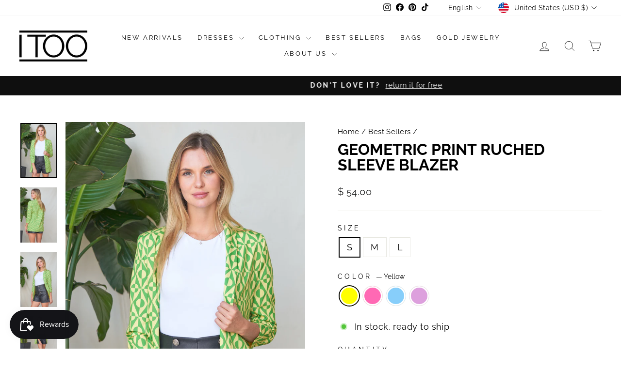

--- FILE ---
content_type: text/javascript
request_url: https://cdn.shopify.com/extensions/019b3c0e-d268-7e4a-8115-f6e20377becf/frontend_v3-23/assets/recorder.shopter.js
body_size: 23558
content:
!function(e){"function"==typeof define&&define.amd?define(e):e()}(function(){"use strict";var e,t;function o(e){var t=null==e?void 0:e.host;return Boolean((null==t?void 0:t.shadowRoot)===e)}function n(e){return"[object ShadowRoot]"===Object.prototype.toString.call(e)}function r(e){try{var t=e.rules||e.cssRules;return t?((o=Array.from(t).map(s).join("")).includes(" background-clip: text;")&&!o.includes(" -webkit-background-clip: text;")&&(o=o.replace(" background-clip: text;"," -webkit-background-clip: text; background-clip: text;")),o):null}catch(n){return null}var o}function s(e){var t=e.cssText;if(function(e){return"styleSheet"in e}(e))try{t=r(e.styleSheet)||t}catch(o){}return t}(t=e||(e={}))[t.Document=0]="Document",t[t.DocumentType=1]="DocumentType",t[t.Element=2]="Element",t[t.Text=3]="Text",t[t.CDATA=4]="CDATA",t[t.Comment=5]="Comment";var a=function(){function e(){this.idNodeMap=new Map,this.nodeMetaMap=new WeakMap}return e.prototype.getId=function(e){var t;if(!e)return-1;var o=null===(t=this.getMeta(e))||void 0===t?void 0:t.id;return null!=o?o:-1},e.prototype.getNode=function(e){return this.idNodeMap.get(e)||null},e.prototype.getIds=function(){return Array.from(this.idNodeMap.keys())},e.prototype.getMeta=function(e){return this.nodeMetaMap.get(e)||null},e.prototype.removeNodeFromMap=function(e){var t=this,o=this.getId(e);this.idNodeMap.delete(o),e.childNodes&&e.childNodes.forEach(function(e){return t.removeNodeFromMap(e)})},e.prototype.has=function(e){return this.idNodeMap.has(e)},e.prototype.hasNode=function(e){return this.nodeMetaMap.has(e)},e.prototype.add=function(e,t){var o=t.id;this.idNodeMap.set(o,e),this.nodeMetaMap.set(e,t)},e.prototype.replace=function(e,t){var o=this.getNode(e);if(o){var n=this.nodeMetaMap.get(o);n&&this.nodeMetaMap.set(t,n)}this.idNodeMap.set(e,t)},e.prototype.reset=function(){this.idNodeMap=new Map,this.nodeMetaMap=new WeakMap},e}();function i(e){var t=e.maskInputOptions,o=e.tagName,n=e.type,r=e.value,s=e.maskInputFn,a=r||"";return(t[o.toLowerCase()]||t[n])&&(a=s?s(a):"*".repeat(a.length)),a}var l="__rrweb_original__";var c,d,u=1,p=new RegExp("[^a-z0-9-_:]");function g(){return u++}var h=/url\((?:(')([^']*)'|(")(.*?)"|([^)]*))\)/gm,m=/^(?!www\.|(?:http|ftp)s?:\/\/|[A-Za-z]:\\|\/\/|#).*/,I=/^(data:)([^,]*),(.*)/i;function f(e,t){return(e||"").replace(h,function(e,o,n,r,s,a){var i,l=n||s||a,c=o||r||"";if(!l)return e;if(!m.test(l))return"url(".concat(c).concat(l).concat(c,")");if(I.test(l))return"url(".concat(c).concat(l).concat(c,")");if("/"===l[0])return"url(".concat(c).concat((i=t,(i.indexOf("//")>-1?i.split("/").slice(0,3).join("/"):i.split("/")[0]).split("?")[0]+l)).concat(c,")");var d=t.split("/"),u=l.split("/");d.pop();for(var p=0,g=u;p<g.length;p++){var h=g[p];"."!==h&&(".."===h?d.pop():d.push(h))}return"url(".concat(c).concat(d.join("/")).concat(c,")")})}var y=/^[^ \t\n\r\u000c]+/,C=/^[, \t\n\r\u000c]+/;function S(e,t){if(!t||""===t.trim())return t;var o=e.createElement("a");return o.href=t,o.href}function b(e){return Boolean("svg"===e.tagName||e.ownerSVGElement)}function v(){var e=document.createElement("a");return e.href="",e.href}function A(e,t,o,n){return"src"===o||"href"===o&&n&&("use"!==t||"#"!==n[0])||"xlink:href"===o&&n&&"#"!==n[0]?S(e,n):"background"!==o||!n||"table"!==t&&"td"!==t&&"th"!==t?"srcset"===o&&n?function(e,t){if(""===t.trim())return t;var o=0;function n(e){var n,r=e.exec(t.substring(o));return r?(n=r[0],o+=n.length,n):""}for(var r=[];n(C),!(o>=t.length);){var s=n(y);if(","===s.slice(-1))s=S(e,s.substring(0,s.length-1)),r.push(s);else{var a="";s=S(e,s);for(var i=!1;;){var l=t.charAt(o);if(""===l){r.push((s+a).trim());break}if(i)")"===l&&(i=!1);else{if(","===l){o+=1,r.push((s+a).trim());break}"("===l&&(i=!0)}a+=l,o+=1}}}return r.join(", ")}(e,n):"style"===o&&n?f(n,v()):"object"===t&&"data"===o&&n?S(e,n):n:S(e,n)}function k(e,t,o){if(!e)return!1;if(e.nodeType!==e.ELEMENT_NODE)return!!o&&k(e.parentNode,t,o);for(var n=e.classList.length;n--;){var r=e.classList[n];if(t.test(r))return!0}return!!o&&k(e.parentNode,t,o)}function R(e,t,o){var n=e.nodeType===e.ELEMENT_NODE?e:e.parentElement;if(null===n)return!1;if("string"==typeof t){if(n.classList.contains(t))return!0;if(n.closest(".".concat(t)))return!0}else if(k(n,t,!0))return!0;if(o){if(n.matches(o))return!0;if(n.closest(o))return!0}return!1}function w(t,o){var n=o.doc,s=o.mirror,a=o.blockClass,u=o.blockSelector,g=o.maskTextClass,h=o.maskTextSelector,m=o.inlineStylesheet,I=o.maskInputOptions,y=void 0===I?{}:I,C=o.maskTextFn,S=o.maskInputFn,k=o.dataURLOptions,w=void 0===k?{}:k,M=o.inlineImages,O=o.recordCanvas,T=o.keepIframeSrcFn,E=o.newlyAddedElement,N=void 0!==E&&E,D=function(e,t){if(!t.hasNode(e))return;var o=t.getId(e);return 1===o?void 0:o}(n,s);switch(t.nodeType){case t.DOCUMENT_NODE:return"CSS1Compat"!==t.compatMode?{type:e.Document,childNodes:[],compatMode:t.compatMode}:{type:e.Document,childNodes:[]};case t.DOCUMENT_TYPE_NODE:return{type:e.DocumentType,name:t.name,publicId:t.publicId,systemId:t.systemId,rootId:D};case t.ELEMENT_NODE:return function(t,o){for(var n=o.doc,s=o.blockClass,a=o.blockSelector,u=o.inlineStylesheet,g=o.maskInputOptions,h=void 0===g?{}:g,m=o.maskInputFn,I=o.dataURLOptions,y=void 0===I?{}:I,C=o.inlineImages,S=o.recordCanvas,k=o.keepIframeSrcFn,R=o.newlyAddedElement,w=void 0!==R&&R,M=o.rootId,O=function(e,t,o){if("string"==typeof t){if(e.classList.contains(t))return!0}else for(var n=e.classList.length;n--;){var r=e.classList[n];if(t.test(r))return!0}return!!o&&e.matches(o)}(t,s,a),T=function(e){if(e instanceof HTMLFormElement)return"form";var t=e.tagName.toLowerCase().trim();return p.test(t)?"div":t}(t),E={},N=t.attributes.length,D=0;D<N;D++){var x=t.attributes[D];E[x.name]=A(n,T,x.name,x.value)}if("link"===T&&u){var B=Array.from(n.styleSheets).find(function(e){return e.href===t.href}),F=null;B&&(F=r(B)),F&&(delete E.rel,delete E.href,E._cssText=f(F,B.href))}if("style"===T&&t.sheet&&!(t.innerText||t.textContent||"").trim().length){(F=r(t.sheet))&&(E._cssText=f(F,v()))}if("input"===T||"textarea"===T||"select"===T){var L=t.value,U=t.checked;"radio"!==E.type&&"checkbox"!==E.type&&"submit"!==E.type&&"button"!==E.type&&L?E.value=i({type:E.type,tagName:T,value:L,maskInputOptions:h,maskInputFn:m}):U&&(E.checked=U)}"option"===T&&(t.selected&&!h.select?E.selected=!0:delete E.selected);if("canvas"===T&&S)if("2d"===t.__context)(function(e){var t=e.getContext("2d");if(!t)return!0;for(var o=0;o<e.width;o+=50)for(var n=0;n<e.height;n+=50){var r=t.getImageData,s=l in r?r[l]:r;if(new Uint32Array(s.call(t,o,n,Math.min(50,e.width-o),Math.min(50,e.height-n)).data.buffer).some(function(e){return 0!==e}))return!1}return!0})(t)||(E.rr_dataURL=t.toDataURL(y.type,y.quality));else if(!("__context"in t)){var G=t.toDataURL(y.type,y.quality),W=document.createElement("canvas");W.width=t.width,W.height=t.height,G!==W.toDataURL(y.type,y.quality)&&(E.rr_dataURL=G)}if("img"===T&&C){c||(c=n.createElement("canvas"),d=c.getContext("2d"));var _=t,Z=_.crossOrigin;_.crossOrigin="anonymous";var V=function(){try{c.width=_.naturalWidth,c.height=_.naturalHeight,d.drawImage(_,0,0),E.rr_dataURL=c.toDataURL(y.type,y.quality)}catch(e){console.warn("Cannot inline img src=".concat(_.currentSrc,"! Error: ").concat(e))}Z?E.crossOrigin=Z:_.removeAttribute("crossorigin")};_.complete&&0!==_.naturalWidth?V():_.onload=V}"audio"!==T&&"video"!==T||(E.rr_mediaState=t.paused?"paused":"played",E.rr_mediaCurrentTime=t.currentTime);w||(t.scrollLeft&&(E.rr_scrollLeft=t.scrollLeft),t.scrollTop&&(E.rr_scrollTop=t.scrollTop));if(O){var K=t.getBoundingClientRect(),P=K.width,Y=K.height;E={class:E.class,rr_width:"".concat(P,"px"),rr_height:"".concat(Y,"px")}}"iframe"!==T||k(E.src)||(t.contentDocument||(E.rr_src=E.src),delete E.src);return{type:e.Element,tagName:T,attributes:E,childNodes:[],isSVG:b(t)||void 0,needBlock:O,rootId:M}}(t,{doc:n,blockClass:a,blockSelector:u,inlineStylesheet:m,maskInputOptions:y,maskInputFn:S,dataURLOptions:w,inlineImages:M,recordCanvas:O,keepIframeSrcFn:T,newlyAddedElement:N,rootId:D});case t.TEXT_NODE:return function(t,o){var n,r=o.maskTextClass,s=o.maskTextSelector,a=o.maskTextFn,i=o.rootId,l=t.parentNode&&t.parentNode.tagName,c=t.textContent,d="STYLE"===l||void 0,u="SCRIPT"===l||void 0;if(d&&c){try{t.nextSibling||t.previousSibling||(null===(n=t.parentNode.sheet)||void 0===n?void 0:n.cssRules)&&(c=(p=t.parentNode.sheet).cssRules?Array.from(p.cssRules).map(function(e){return e.cssText||""}).join(""):"")}catch(g){console.warn("Cannot get CSS styles from text's parentNode. Error: ".concat(g),t)}c=f(c,v())}var p;u&&(c="SCRIPT_PLACEHOLDER");!d&&!u&&c&&R(t,r,s)&&(c=a?a(c):c.replace(/[\S]/g,"*"));return{type:e.Text,textContent:c||"",isStyle:d,rootId:i}}(t,{maskTextClass:g,maskTextSelector:h,maskTextFn:C,rootId:D});case t.CDATA_SECTION_NODE:return{type:e.CDATA,textContent:"",rootId:D};case t.COMMENT_NODE:return{type:e.Comment,textContent:t.textContent||"",rootId:D};default:return!1}}function M(e){return void 0===e?"":e.toLowerCase()}function O(t,r){var s,a=r.doc,i=r.mirror,l=r.blockClass,c=r.blockSelector,d=r.maskTextClass,u=r.maskTextSelector,p=r.skipChild,h=void 0!==p&&p,m=r.inlineStylesheet,I=void 0===m||m,f=r.maskInputOptions,y=void 0===f?{}:f,C=r.maskTextFn,S=r.maskInputFn,b=r.slimDOMOptions,v=r.dataURLOptions,A=void 0===v?{}:v,k=r.inlineImages,R=void 0!==k&&k,T=r.recordCanvas,E=void 0!==T&&T,N=r.onSerialize,D=r.onIframeLoad,x=r.iframeLoadTimeout,B=void 0===x?5e3:x,F=r.onStylesheetLoad,L=r.stylesheetLoadTimeout,U=void 0===L?5e3:L,G=r.keepIframeSrcFn,W=void 0===G?function(){return!1}:G,_=r.newlyAddedElement,Z=void 0!==_&&_,V=r.preserveWhiteSpace,K=void 0===V||V,P=w(t,{doc:a,mirror:i,blockClass:l,blockSelector:c,maskTextClass:d,maskTextSelector:u,inlineStylesheet:I,maskInputOptions:y,maskTextFn:C,maskInputFn:S,dataURLOptions:A,inlineImages:R,recordCanvas:E,keepIframeSrcFn:W,newlyAddedElement:Z});if(!P)return console.warn(t,"not serialized"),null;s=i.hasNode(t)?i.getId(t):!function(t,o){if(o.comment&&t.type===e.Comment)return!0;if(t.type===e.Element){if(o.script&&("script"===t.tagName||"link"===t.tagName&&"preload"===t.attributes.rel&&"script"===t.attributes.as||"link"===t.tagName&&"prefetch"===t.attributes.rel&&"string"==typeof t.attributes.href&&t.attributes.href.endsWith(".js")))return!0;if(o.headFavicon&&("link"===t.tagName&&"shortcut icon"===t.attributes.rel||"meta"===t.tagName&&(M(t.attributes.name).match(/^msapplication-tile(image|color)$/)||"application-name"===M(t.attributes.name)||"icon"===M(t.attributes.rel)||"apple-touch-icon"===M(t.attributes.rel)||"shortcut icon"===M(t.attributes.rel))))return!0;if("meta"===t.tagName){if(o.headMetaDescKeywords&&M(t.attributes.name).match(/^description|keywords$/))return!0;if(o.headMetaSocial&&(M(t.attributes.property).match(/^(og|twitter|fb):/)||M(t.attributes.name).match(/^(og|twitter):/)||"pinterest"===M(t.attributes.name)))return!0;if(o.headMetaRobots&&("robots"===M(t.attributes.name)||"googlebot"===M(t.attributes.name)||"bingbot"===M(t.attributes.name)))return!0;if(o.headMetaHttpEquiv&&void 0!==t.attributes["http-equiv"])return!0;if(o.headMetaAuthorship&&("author"===M(t.attributes.name)||"generator"===M(t.attributes.name)||"framework"===M(t.attributes.name)||"publisher"===M(t.attributes.name)||"progid"===M(t.attributes.name)||M(t.attributes.property).match(/^article:/)||M(t.attributes.property).match(/^product:/)))return!0;if(o.headMetaVerification&&("google-site-verification"===M(t.attributes.name)||"yandex-verification"===M(t.attributes.name)||"csrf-token"===M(t.attributes.name)||"p:domain_verify"===M(t.attributes.name)||"verify-v1"===M(t.attributes.name)||"verification"===M(t.attributes.name)||"shopify-checkout-api-token"===M(t.attributes.name)))return!0}}return!1}(P,b)&&(K||P.type!==e.Text||P.isStyle||P.textContent.replace(/^\s+|\s+$/gm,"").length)?g():-2;var Y=Object.assign(P,{id:s});if(i.add(t,Y),-2===s)return null;N&&N(t);var z=!h;if(Y.type===e.Element){z=z&&!Y.needBlock,delete Y.needBlock;var J=t.shadowRoot;J&&n(J)&&(Y.isShadowHost=!0)}if((Y.type===e.Document||Y.type===e.Element)&&z){b.headWhitespace&&Y.type===e.Element&&"head"===Y.tagName&&(K=!1);for(var Q={doc:a,mirror:i,blockClass:l,blockSelector:c,maskTextClass:d,maskTextSelector:u,skipChild:h,inlineStylesheet:I,maskInputOptions:y,maskTextFn:C,maskInputFn:S,slimDOMOptions:b,dataURLOptions:A,inlineImages:R,recordCanvas:E,preserveWhiteSpace:K,onSerialize:N,onIframeLoad:D,iframeLoadTimeout:B,onStylesheetLoad:F,stylesheetLoadTimeout:U,keepIframeSrcFn:W},H=0,j=Array.from(t.childNodes);H<j.length;H++){($=O(j[H],Q))&&Y.childNodes.push($)}if(function(e){return e.nodeType===e.ELEMENT_NODE}(t)&&t.shadowRoot)for(var X=0,q=Array.from(t.shadowRoot.childNodes);X<q.length;X++){var $;($=O(q[X],Q))&&(n(t.shadowRoot)&&($.isShadow=!0),Y.childNodes.push($))}}return t.parentNode&&o(t.parentNode)&&n(t.parentNode)&&(Y.isShadow=!0),Y.type===e.Element&&"iframe"===Y.tagName&&function(e,t,o){var n=e.contentWindow;if(n){var r,s=!1;try{r=n.document.readyState}catch(l){return}if("complete"===r){var a="about:blank";if(n.location.href!==a||e.src===a||""===e.src)return setTimeout(t,0),e.addEventListener("load",t);e.addEventListener("load",t)}else{var i=setTimeout(function(){s||(t(),s=!0)},o);e.addEventListener("load",function(){clearTimeout(i),s=!0,t()})}}}(t,function(){var e=t.contentDocument;if(e&&D){var o=O(e,{doc:e,mirror:i,blockClass:l,blockSelector:c,maskTextClass:d,maskTextSelector:u,skipChild:!1,inlineStylesheet:I,maskInputOptions:y,maskTextFn:C,maskInputFn:S,slimDOMOptions:b,dataURLOptions:A,inlineImages:R,recordCanvas:E,preserveWhiteSpace:K,onSerialize:N,onIframeLoad:D,iframeLoadTimeout:B,onStylesheetLoad:F,stylesheetLoadTimeout:U,keepIframeSrcFn:W});o&&D(t,o)}},B),Y.type===e.Element&&"link"===Y.tagName&&"stylesheet"===Y.attributes.rel&&function(e,t,o){var n,r=!1;try{n=e.sheet}catch(a){return}if(!n){var s=setTimeout(function(){r||(t(),r=!0)},o);e.addEventListener("load",function(){clearTimeout(s),r=!0,t()})}}(t,function(){if(F){var e=O(t,{doc:a,mirror:i,blockClass:l,blockSelector:c,maskTextClass:d,maskTextSelector:u,skipChild:!1,inlineStylesheet:I,maskInputOptions:y,maskTextFn:C,maskInputFn:S,slimDOMOptions:b,dataURLOptions:A,inlineImages:R,recordCanvas:E,preserveWhiteSpace:K,onSerialize:N,onIframeLoad:D,iframeLoadTimeout:B,onStylesheetLoad:F,stylesheetLoadTimeout:U,keepIframeSrcFn:W});e&&F(t,e)}},U),Y}function T(e,t,o=document){const n={capture:!0,passive:!0};return o.addEventListener(e,t,n),()=>o.removeEventListener(e,t,n)}const E="Please stop import mirror directly. Instead of that,\r\nnow you can use replayer.getMirror() to access the mirror instance of a replayer,\r\nor you can use record.mirror to access the mirror instance during recording.";let N={map:{},getId:()=>(console.error(E),-1),getNode:()=>(console.error(E),null),removeNodeFromMap(){console.error(E)},has:()=>(console.error(E),!1),reset(){console.error(E)}};function D(e,t,o={}){let n=null,r=0;return function(...s){const a=Date.now();r||!1!==o.leading||(r=a);const i=t-(a-r),l=this;i<=0||i>t?(n&&(clearTimeout(n),n=null),r=a,e.apply(l,s)):n||!1===o.trailing||(n=setTimeout(()=>{r=!1===o.leading?0:Date.now(),n=null,e.apply(l,s)},i))}}function x(e,t,o,n,r=window){const s=r.Object.getOwnPropertyDescriptor(e,t);return r.Object.defineProperty(e,t,n?o:{set(e){setTimeout(()=>{o.set.call(this,e)},0),s&&s.set&&s.set.call(this,e)}}),()=>x(e,t,s||{},!0)}function B(e,t,o){try{if(!(t in e))return()=>{};const n=e[t],r=o(n);return"function"==typeof r&&(r.prototype=r.prototype||{},Object.defineProperties(r,{__rrweb_original__:{enumerable:!1,value:n}})),e[t]=r,()=>{e[t]=n}}catch(n){return()=>{}}}function F(){return window.innerHeight||document.documentElement&&document.documentElement.clientHeight||document.body&&document.body.clientHeight}function L(){return window.innerWidth||document.documentElement&&document.documentElement.clientWidth||document.body&&document.body.clientWidth}function U(e,t,o,n){if(!e)return!1;const r=e.nodeType===e.ELEMENT_NODE?e:e.parentElement;if(!r)return!1;if("string"==typeof t){if(r.classList.contains(t))return!0;if(n&&null!==r.closest("."+t))return!0}else if(k(r,t,n))return!0;if(o){if(e.matches(o))return!0;if(n&&null!==r.closest(o))return!0}return!1}function G(e,t){return-2===t.getId(e)}function W(e,t){if(o(e))return!1;const n=t.getId(e);return!t.has(n)||(!e.parentNode||e.parentNode.nodeType!==e.DOCUMENT_NODE)&&(!e.parentNode||W(e.parentNode,t))}function _(e){return Boolean(e.changedTouches)}function Z(e,t){return Boolean("IFRAME"===e.nodeName&&t.getMeta(e))}function V(e,t){return Boolean("LINK"===e.nodeName&&e.nodeType===e.ELEMENT_NODE&&e.getAttribute&&"stylesheet"===e.getAttribute("rel")&&t.getMeta(e))}function K(e){return Boolean(null==e?void 0:e.shadowRoot)}"undefined"!=typeof window&&window.Proxy&&window.Reflect&&(N=new Proxy(N,{get:(e,t,o)=>("map"===t&&console.error(E),Reflect.get(e,t,o))}));class P{constructor(){this.id=1,this.styleIDMap=new WeakMap,this.idStyleMap=new Map}getId(e){var t;return null!==(t=this.styleIDMap.get(e))&&void 0!==t?t:-1}has(e){return this.styleIDMap.has(e)}add(e,t){if(this.has(e))return this.getId(e);let o;return o=void 0===t?this.id++:t,this.styleIDMap.set(e,o),this.idStyleMap.set(o,e),o}getStyle(e){return this.idStyleMap.get(e)||null}reset(){this.styleIDMap=new WeakMap,this.idStyleMap=new Map,this.id=1}generateId(){return this.id++}}var Y=(e=>(e[e.DomContentLoaded=0]="DomContentLoaded",e[e.Load=1]="Load",e[e.FullSnapshot=2]="FullSnapshot",e[e.IncrementalSnapshot=3]="IncrementalSnapshot",e[e.Meta=4]="Meta",e[e.Custom=5]="Custom",e[e.Plugin=6]="Plugin",e))(Y||{}),z=(e=>(e[e.Mutation=0]="Mutation",e[e.MouseMove=1]="MouseMove",e[e.MouseInteraction=2]="MouseInteraction",e[e.Scroll=3]="Scroll",e[e.ViewportResize=4]="ViewportResize",e[e.Input=5]="Input",e[e.TouchMove=6]="TouchMove",e[e.MediaInteraction=7]="MediaInteraction",e[e.StyleSheetRule=8]="StyleSheetRule",e[e.CanvasMutation=9]="CanvasMutation",e[e.Font=10]="Font",e[e.Log=11]="Log",e[e.Drag=12]="Drag",e[e.StyleDeclaration=13]="StyleDeclaration",e[e.Selection=14]="Selection",e[e.AdoptedStyleSheet=15]="AdoptedStyleSheet",e))(z||{}),J=(e=>(e[e.MouseUp=0]="MouseUp",e[e.MouseDown=1]="MouseDown",e[e.Click=2]="Click",e[e.ContextMenu=3]="ContextMenu",e[e.DblClick=4]="DblClick",e[e.Focus=5]="Focus",e[e.Blur=6]="Blur",e[e.TouchStart=7]="TouchStart",e[e.TouchMove_Departed=8]="TouchMove_Departed",e[e.TouchEnd=9]="TouchEnd",e[e.TouchCancel=10]="TouchCancel",e))(J||{}),Q=(e=>(e[e["2D"]=0]="2D",e[e.WebGL=1]="WebGL",e[e.WebGL2=2]="WebGL2",e))(Q||{});function H(e){return"__ln"in e}class j{constructor(){this.length=0,this.head=null}get(e){if(e>=this.length)throw new Error("Position outside of list range");let t=this.head;for(let o=0;o<e;o++)t=(null==t?void 0:t.next)||null;return t}addNode(e){const t={value:e,previous:null,next:null};if(e.__ln=t,e.previousSibling&&H(e.previousSibling)){const o=e.previousSibling.__ln.next;t.next=o,t.previous=e.previousSibling.__ln,e.previousSibling.__ln.next=t,o&&(o.previous=t)}else if(e.nextSibling&&H(e.nextSibling)&&e.nextSibling.__ln.previous){const o=e.nextSibling.__ln.previous;t.previous=o,t.next=e.nextSibling.__ln,e.nextSibling.__ln.previous=t,o&&(o.next=t)}else this.head&&(this.head.previous=t),t.next=this.head,this.head=t;this.length++}removeNode(e){const t=e.__ln;this.head&&(t.previous?(t.previous.next=t.next,t.next&&(t.next.previous=t.previous)):(this.head=t.next,this.head&&(this.head.previous=null)),e.__ln&&delete e.__ln,this.length--)}}const X=(e,t)=>`${e}@${t}`;class q{constructor(){this.frozen=!1,this.locked=!1,this.texts=[],this.attributes=[],this.removes=[],this.mapRemoves=[],this.movedMap={},this.addedSet=new Set,this.movedSet=new Set,this.droppedSet=new Set,this.processMutations=e=>{e.forEach(this.processMutation),this.emit()},this.emit=()=>{if(this.frozen||this.locked)return;const e=[],t=new j,n=e=>{let t=e,o=-2;for(;-2===o;)t=t&&t.nextSibling,o=t&&this.mirror.getId(t);return o},r=r=>{var s,a,i,l;let c=null;(null===(a=null===(s=r.getRootNode)||void 0===s?void 0:s.call(r))||void 0===a?void 0:a.nodeType)===Node.DOCUMENT_FRAGMENT_NODE&&r.getRootNode().host&&(c=r.getRootNode().host);let d=c;for(;(null===(l=null===(i=null==d?void 0:d.getRootNode)||void 0===i?void 0:i.call(d))||void 0===l?void 0:l.nodeType)===Node.DOCUMENT_FRAGMENT_NODE&&d.getRootNode().host;)d=d.getRootNode().host;const u=!(this.doc.contains(r)||d&&this.doc.contains(d));if(!r.parentNode||u)return;const p=o(r.parentNode)?this.mirror.getId(c):this.mirror.getId(r.parentNode),g=n(r);if(-1===p||-1===g)return t.addNode(r);const h=O(r,{doc:this.doc,mirror:this.mirror,blockClass:this.blockClass,blockSelector:this.blockSelector,maskTextClass:this.maskTextClass,maskTextSelector:this.maskTextSelector,skipChild:!0,newlyAddedElement:!0,inlineStylesheet:this.inlineStylesheet,maskInputOptions:this.maskInputOptions,maskTextFn:this.maskTextFn,maskInputFn:this.maskInputFn,slimDOMOptions:this.slimDOMOptions,dataURLOptions:this.dataURLOptions,recordCanvas:this.recordCanvas,inlineImages:this.inlineImages,onSerialize:e=>{Z(e,this.mirror)&&this.iframeManager.addIframe(e),V(e,this.mirror)&&this.stylesheetManager.trackLinkElement(e),K(r)&&this.shadowDomManager.addShadowRoot(r.shadowRoot,this.doc)},onIframeLoad:(e,t)=>{this.iframeManager.attachIframe(e,t),this.shadowDomManager.observeAttachShadow(e)},onStylesheetLoad:(e,t)=>{this.stylesheetManager.attachLinkElement(e,t)}});h&&e.push({parentId:p,nextId:g,node:h})};for(;this.mapRemoves.length;)this.mirror.removeNodeFromMap(this.mapRemoves.shift());for(const o of Array.from(this.movedSet.values()))ee(this.removes,o,this.mirror)&&!this.movedSet.has(o.parentNode)||r(o);for(const o of Array.from(this.addedSet.values()))oe(this.droppedSet,o)||ee(this.removes,o,this.mirror)?oe(this.movedSet,o)?r(o):this.droppedSet.add(o):r(o);let s=null;for(;t.length;){let e=null;if(s){const t=this.mirror.getId(s.value.parentNode),o=n(s.value);-1!==t&&-1!==o&&(e=s)}if(!e)for(let o=t.length-1;o>=0;o--){const r=t.get(o);if(r){const t=this.mirror.getId(r.value.parentNode);if(-1===n(r.value))continue;if(-1!==t){e=r;break}{const t=r.value;if(t.parentNode&&t.parentNode.nodeType===Node.DOCUMENT_FRAGMENT_NODE){const o=t.parentNode.host;if(-1!==this.mirror.getId(o)){e=r;break}}}}}if(!e){for(;t.head;)t.removeNode(t.head.value);break}s=e.previous,t.removeNode(e.value),r(e.value)}const a={texts:this.texts.map(e=>({id:this.mirror.getId(e.node),value:e.value})).filter(e=>this.mirror.has(e.id)),attributes:this.attributes.map(e=>({id:this.mirror.getId(e.node),attributes:e.attributes})).filter(e=>this.mirror.has(e.id)),removes:this.removes,adds:e};(a.texts.length||a.attributes.length||a.removes.length||a.adds.length)&&(this.texts=[],this.attributes=[],this.removes=[],this.addedSet=new Set,this.movedSet=new Set,this.droppedSet=new Set,this.movedMap={},this.mutationCb(a))},this.processMutation=e=>{if(!G(e.target,this.mirror))switch(e.type){case"characterData":{const t=e.target.textContent;U(e.target,this.blockClass,this.blockSelector,!1)||t===e.oldValue||this.texts.push({value:R(e.target,this.maskTextClass,this.maskTextSelector)&&t?this.maskTextFn?this.maskTextFn(t):t.replace(/[\S]/g,"*"):t,node:e.target});break}case"attributes":{const t=e.target;let o=e.target.getAttribute(e.attributeName);if("value"===e.attributeName&&(o=i({maskInputOptions:this.maskInputOptions,tagName:e.target.tagName,type:e.target.getAttribute("type"),value:o,maskInputFn:this.maskInputFn})),U(e.target,this.blockClass,this.blockSelector,!1)||o===e.oldValue)return;let n=this.attributes.find(t=>t.node===e.target);if("IFRAME"===t.tagName&&"src"===e.attributeName&&!this.keepIframeSrcFn(o)){if(t.contentDocument)return;e.attributeName="rr_src"}if(n||(n={node:e.target,attributes:{}},this.attributes.push(n)),"style"===e.attributeName){const o=this.doc.createElement("span");e.oldValue&&o.setAttribute("style",e.oldValue),void 0!==n.attributes.style&&null!==n.attributes.style||(n.attributes.style={});const r=n.attributes.style;for(const e of Array.from(t.style)){const n=t.style.getPropertyValue(e),s=t.style.getPropertyPriority(e);n===o.style.getPropertyValue(e)&&s===o.style.getPropertyPriority(e)||(r[e]=""===s?n:[n,s])}for(const e of Array.from(o.style))""===t.style.getPropertyValue(e)&&(r[e]=!1)}else n.attributes[e.attributeName]=A(this.doc,t.tagName,e.attributeName,o);break}case"childList":if(U(e.target,this.blockClass,this.blockSelector,!0))return;e.addedNodes.forEach(t=>this.genAdds(t,e.target)),e.removedNodes.forEach(t=>{const r=this.mirror.getId(t),s=o(e.target)?this.mirror.getId(e.target.host):this.mirror.getId(e.target);U(e.target,this.blockClass,this.blockSelector,!1)||G(t,this.mirror)||!function(e,t){return-1!==t.getId(e)}(t,this.mirror)||(this.addedSet.has(t)?($(this.addedSet,t),this.droppedSet.add(t)):this.addedSet.has(e.target)&&-1===r||W(e.target,this.mirror)||(this.movedSet.has(t)&&this.movedMap[X(r,s)]?$(this.movedSet,t):this.removes.push({parentId:s,id:r,isShadow:!(!o(e.target)||!n(e.target))||void 0})),this.mapRemoves.push(t))})}},this.genAdds=(e,t)=>{if(this.mirror.hasNode(e)){if(G(e,this.mirror))return;this.movedSet.add(e);let o=null;t&&this.mirror.hasNode(t)&&(o=this.mirror.getId(t)),o&&-1!==o&&(this.movedMap[X(this.mirror.getId(e),o)]=!0)}else this.addedSet.add(e),this.droppedSet.delete(e);U(e,this.blockClass,this.blockSelector,!1)||e.childNodes.forEach(e=>this.genAdds(e))}}init(e){["mutationCb","blockClass","blockSelector","maskTextClass","maskTextSelector","inlineStylesheet","maskInputOptions","maskTextFn","maskInputFn","keepIframeSrcFn","recordCanvas","inlineImages","slimDOMOptions","dataURLOptions","doc","mirror","iframeManager","stylesheetManager","shadowDomManager","canvasManager"].forEach(t=>{this[t]=e[t]})}freeze(){this.frozen=!0,this.canvasManager.freeze()}unfreeze(){this.frozen=!1,this.canvasManager.unfreeze(),this.emit()}isFrozen(){return this.frozen}lock(){this.locked=!0,this.canvasManager.lock()}unlock(){this.locked=!1,this.canvasManager.unlock(),this.emit()}reset(){this.shadowDomManager.reset(),this.canvasManager.reset()}}function $(e,t){e.delete(t),t.childNodes.forEach(t=>$(e,t))}function ee(e,t,o){return 0!==e.length&&te(e,t,o)}function te(e,t,o){const{parentNode:n}=t;if(!n)return!1;const r=o.getId(n);return!!e.some(e=>e.id===r)||te(e,n,o)}function oe(e,t){return 0!==e.size&&ne(e,t)}function ne(e,t){const{parentNode:o}=t;return!!o&&(!!e.has(o)||ne(e,o))}const re=[],se="undefined"!=typeof CSSGroupingRule,ae="undefined"!=typeof CSSMediaRule,ie="undefined"!=typeof CSSSupportsRule,le="undefined"!=typeof CSSConditionRule;function ce(e){try{if("composedPath"in e){const t=e.composedPath();if(t.length)return t[0]}else if("path"in e&&e.path.length)return e.path[0];return e.target}catch(t){return e.target}}function de(e,t){var o,n;const r=new q;re.push(r),r.init(e);let s=window.MutationObserver||window.__rrMutationObserver;const a=null===(n=null===(o=null===window||void 0===window?void 0:window.Zone)||void 0===o?void 0:o.__symbol__)||void 0===n?void 0:n.call(o,"MutationObserver");a&&window[a]&&(s=window[a]);const i=new s(r.processMutations.bind(r));return i.observe(t,{attributes:!0,attributeOldValue:!0,characterData:!0,characterDataOldValue:!0,childList:!0,subtree:!0}),i}function ue({mouseInteractionCb:e,doc:t,mirror:o,blockClass:n,blockSelector:r,sampling:s}){if(!1===s.mouseInteraction)return()=>{};const a=!0===s.mouseInteraction||void 0===s.mouseInteraction?{}:s.mouseInteraction,i=[];return Object.keys(J).filter(e=>Number.isNaN(Number(e))&&!e.endsWith("_Departed")&&!1!==a[e]).forEach(s=>{const a=s.toLowerCase(),l=(t=>s=>{const a=ce(s);if(U(a,n,r,!0))return;const i=_(s)?s.changedTouches[0]:s;if(!i)return;const l=o.getId(a),{clientX:c,clientY:d}=i;e({type:J[t],id:l,x:c,y:d})})(s);i.push(T(a,l,t))}),()=>{i.forEach(e=>e())}}function pe({scrollCb:e,doc:t,mirror:o,blockClass:n,blockSelector:r,sampling:s}){return T("scroll",D(s=>{const a=ce(s);if(!a||U(a,n,r,!0))return;const i=o.getId(a);if(a===t){const o=t.scrollingElement||t.documentElement;e({id:i,x:o.scrollLeft,y:o.scrollTop})}else e({id:i,x:a.scrollLeft,y:a.scrollTop})},s.scroll||100),t)}function ge(e,t){const o=Object.assign({},e);return t||delete o.userTriggered,o}const he=["INPUT","TEXTAREA","SELECT"],me=new WeakMap;function Ie(e){return function(e,t){if(se&&e.parentRule instanceof CSSGroupingRule||ae&&e.parentRule instanceof CSSMediaRule||ie&&e.parentRule instanceof CSSSupportsRule||le&&e.parentRule instanceof CSSConditionRule){const o=Array.from(e.parentRule.cssRules).indexOf(e);t.unshift(o)}else if(e.parentStyleSheet){const o=Array.from(e.parentStyleSheet.cssRules).indexOf(e);t.unshift(o)}return t}(e,[])}function fe(e,t,o){let n,r;return e?(e.ownerNode?n=t.getId(e.ownerNode):r=o.getId(e),{styleId:r,id:n}):{}}function ye({mirror:e,stylesheetManager:t},o){var n,r,s;let a=null;a="#document"===o.nodeName?e.getId(o):e.getId(o.host);const i="#document"===o.nodeName?null===(n=o.defaultView)||void 0===n?void 0:n.Document:null===(s=null===(r=o.ownerDocument)||void 0===r?void 0:r.defaultView)||void 0===s?void 0:s.ShadowRoot,l=Object.getOwnPropertyDescriptor(null==i?void 0:i.prototype,"adoptedStyleSheets");return null!==a&&-1!==a&&i&&l?(Object.defineProperty(o,"adoptedStyleSheets",{configurable:l.configurable,enumerable:l.enumerable,get(){var e;return null===(e=l.get)||void 0===e?void 0:e.call(this)},set(e){var o;const n=null===(o=l.set)||void 0===o?void 0:o.call(this,e);if(null!==a&&-1!==a)try{t.adoptStyleSheets(e,a)}catch(r){}return n}}),()=>{Object.defineProperty(o,"adoptedStyleSheets",{configurable:l.configurable,enumerable:l.enumerable,get:l.get,set:l.set})}):()=>{}}function Ce(e,t={}){const o=e.doc.defaultView;if(!o)return()=>{};!function(e,t){const{mutationCb:o,mousemoveCb:n,mouseInteractionCb:r,scrollCb:s,viewportResizeCb:a,inputCb:i,mediaInteractionCb:l,styleSheetRuleCb:c,styleDeclarationCb:d,canvasMutationCb:u,fontCb:p,selectionCb:g}=e;e.mutationCb=(...e)=>{t.mutation&&t.mutation(...e),o(...e)},e.mousemoveCb=(...e)=>{t.mousemove&&t.mousemove(...e),n(...e)},e.mouseInteractionCb=(...e)=>{t.mouseInteraction&&t.mouseInteraction(...e),r(...e)},e.scrollCb=(...e)=>{t.scroll&&t.scroll(...e),s(...e)},e.viewportResizeCb=(...e)=>{t.viewportResize&&t.viewportResize(...e),a(...e)},e.inputCb=(...e)=>{t.input&&t.input(...e),i(...e)},e.mediaInteractionCb=(...e)=>{t.mediaInteaction&&t.mediaInteaction(...e),l(...e)},e.styleSheetRuleCb=(...e)=>{t.styleSheetRule&&t.styleSheetRule(...e),c(...e)},e.styleDeclarationCb=(...e)=>{t.styleDeclaration&&t.styleDeclaration(...e),d(...e)},e.canvasMutationCb=(...e)=>{t.canvasMutation&&t.canvasMutation(...e),u(...e)},e.fontCb=(...e)=>{t.font&&t.font(...e),p(...e)},e.selectionCb=(...e)=>{t.selection&&t.selection(...e),g(...e)}}(e,t);const n=de(e,e.doc),r=function({mousemoveCb:e,sampling:t,doc:o,mirror:n}){if(!1===t.mousemove)return()=>{};const r="number"==typeof t.mousemove?t.mousemove:50,s="number"==typeof t.mousemoveCallback?t.mousemoveCallback:500;let a,i=[];const l=D(t=>{const o=Date.now()-a;e(i.map(e=>(e.timeOffset-=o,e)),t),i=[],a=null},s),c=D(e=>{const t=ce(e),{clientX:o,clientY:r}=_(e)?e.changedTouches[0]:e;a||(a=Date.now()),i.push({x:o,y:r,id:n.getId(t),timeOffset:Date.now()-a}),l("undefined"!=typeof DragEvent&&e instanceof DragEvent?z.Drag:e instanceof MouseEvent?z.MouseMove:z.TouchMove)},r,{trailing:!1}),d=[T("mousemove",c,o),T("touchmove",c,o),T("drag",c,o)];return()=>{d.forEach(e=>e())}}(e),s=ue(e),a=pe(e),l=function({viewportResizeCb:e}){let t=-1,o=-1;return T("resize",D(()=>{const n=F(),r=L();t===n&&o===r||(e({width:Number(r),height:Number(n)}),t=n,o=r)},200),window)}(e),c=function({inputCb:e,doc:t,mirror:o,blockClass:n,blockSelector:r,ignoreClass:s,maskInputOptions:a,maskInputFn:l,sampling:c,userTriggeredOnInput:d}){function u(e){let o=ce(e);const c=e.isTrusted;if(o&&"OPTION"===o.tagName&&(o=o.parentElement),!o||!o.tagName||he.indexOf(o.tagName)<0||U(o,n,r,!0))return;const u=o.type;if(o.classList.contains(s))return;let g=o.value,h=!1;"radio"===u||"checkbox"===u?h=o.checked:(a[o.tagName.toLowerCase()]||a[u])&&(g=i({maskInputOptions:a,tagName:o.tagName,type:u,value:g,maskInputFn:l})),p(o,ge({text:g,isChecked:h,userTriggered:c},d));const m=o.name;"radio"===u&&m&&h&&t.querySelectorAll(`input[type="radio"][name="${m}"]`).forEach(e=>{e!==o&&p(e,ge({text:e.value,isChecked:!h,userTriggered:!1},d))})}function p(t,n){const r=me.get(t);if(!r||r.text!==n.text||r.isChecked!==n.isChecked){me.set(t,n);const r=o.getId(t);e(Object.assign(Object.assign({},n),{id:r}))}}const g=("last"===c.input?["change"]:["input","change"]).map(e=>T(e,u,t)),h=t.defaultView;if(!h)return()=>{g.forEach(e=>e())};const m=h.Object.getOwnPropertyDescriptor(h.HTMLInputElement.prototype,"value"),I=[[h.HTMLInputElement.prototype,"value"],[h.HTMLInputElement.prototype,"checked"],[h.HTMLSelectElement.prototype,"value"],[h.HTMLTextAreaElement.prototype,"value"],[h.HTMLSelectElement.prototype,"selectedIndex"],[h.HTMLOptionElement.prototype,"selected"]];return m&&m.set&&g.push(...I.map(e=>x(e[0],e[1],{set(){u({target:this})}},!1,h))),()=>{g.forEach(e=>e())}}(e),d=function({mediaInteractionCb:e,blockClass:t,blockSelector:o,mirror:n,sampling:r}){const s=s=>D(r=>{const a=ce(r);if(!a||U(a,t,o,!0))return;const{currentTime:i,volume:l,muted:c,playbackRate:d}=a;e({type:s,id:n.getId(a),currentTime:i,volume:l,muted:c,playbackRate:d})},r.media||500),a=[T("play",s(0)),T("pause",s(1)),T("seeked",s(2)),T("volumechange",s(3)),T("ratechange",s(4))];return()=>{a.forEach(e=>e())}}(e),u=function({styleSheetRuleCb:e,mirror:t,stylesheetManager:o},{win:n}){const r=n.CSSStyleSheet.prototype.insertRule;n.CSSStyleSheet.prototype.insertRule=function(n,s){const{id:a,styleId:i}=fe(this,t,o.styleMirror);return(a&&-1!==a||i&&-1!==i)&&e({id:a,styleId:i,adds:[{rule:n,index:s}]}),r.apply(this,[n,s])};const s=n.CSSStyleSheet.prototype.deleteRule;let a,i;n.CSSStyleSheet.prototype.deleteRule=function(n){const{id:r,styleId:a}=fe(this,t,o.styleMirror);return(r&&-1!==r||a&&-1!==a)&&e({id:r,styleId:a,removes:[{index:n}]}),s.apply(this,[n])},n.CSSStyleSheet.prototype.replace&&(a=n.CSSStyleSheet.prototype.replace,n.CSSStyleSheet.prototype.replace=function(n){const{id:r,styleId:s}=fe(this,t,o.styleMirror);return(r&&-1!==r||s&&-1!==s)&&e({id:r,styleId:s,replace:n}),a.apply(this,[n])}),n.CSSStyleSheet.prototype.replaceSync&&(i=n.CSSStyleSheet.prototype.replaceSync,n.CSSStyleSheet.prototype.replaceSync=function(n){const{id:r,styleId:s}=fe(this,t,o.styleMirror);return(r&&-1!==r||s&&-1!==s)&&e({id:r,styleId:s,replaceSync:n}),i.apply(this,[n])});const l={};se?l.CSSGroupingRule=n.CSSGroupingRule:(ae&&(l.CSSMediaRule=n.CSSMediaRule),le&&(l.CSSConditionRule=n.CSSConditionRule),ie&&(l.CSSSupportsRule=n.CSSSupportsRule));const c={};return Object.entries(l).forEach(([n,r])=>{c[n]={insertRule:r.prototype.insertRule,deleteRule:r.prototype.deleteRule},r.prototype.insertRule=function(r,s){const{id:a,styleId:i}=fe(this.parentStyleSheet,t,o.styleMirror);return(a&&-1!==a||i&&-1!==i)&&e({id:a,styleId:i,adds:[{rule:r,index:[...Ie(this),s||0]}]}),c[n].insertRule.apply(this,[r,s])},r.prototype.deleteRule=function(r){const{id:s,styleId:a}=fe(this.parentStyleSheet,t,o.styleMirror);return(s&&-1!==s||a&&-1!==a)&&e({id:s,styleId:a,removes:[{index:[...Ie(this),r]}]}),c[n].deleteRule.apply(this,[r])}}),()=>{n.CSSStyleSheet.prototype.insertRule=r,n.CSSStyleSheet.prototype.deleteRule=s,a&&(n.CSSStyleSheet.prototype.replace=a),i&&(n.CSSStyleSheet.prototype.replaceSync=i),Object.entries(l).forEach(([e,t])=>{t.prototype.insertRule=c[e].insertRule,t.prototype.deleteRule=c[e].deleteRule})}}(e,{win:o}),p=ye(e,e.doc),g=function({styleDeclarationCb:e,mirror:t,ignoreCSSAttributes:o,stylesheetManager:n},{win:r}){const s=r.CSSStyleDeclaration.prototype.setProperty;r.CSSStyleDeclaration.prototype.setProperty=function(r,a,i){var l;if(o.has(r))return s.apply(this,[r,a,i]);const{id:c,styleId:d}=fe(null===(l=this.parentRule)||void 0===l?void 0:l.parentStyleSheet,t,n.styleMirror);return(c&&-1!==c||d&&-1!==d)&&e({id:c,styleId:d,set:{property:r,value:a,priority:i},index:Ie(this.parentRule)}),s.apply(this,[r,a,i])};const a=r.CSSStyleDeclaration.prototype.removeProperty;return r.CSSStyleDeclaration.prototype.removeProperty=function(r){var s;if(o.has(r))return a.apply(this,[r]);const{id:i,styleId:l}=fe(null===(s=this.parentRule)||void 0===s?void 0:s.parentStyleSheet,t,n.styleMirror);return(i&&-1!==i||l&&-1!==l)&&e({id:i,styleId:l,remove:{property:r},index:Ie(this.parentRule)}),a.apply(this,[r])},()=>{r.CSSStyleDeclaration.prototype.setProperty=s,r.CSSStyleDeclaration.prototype.removeProperty=a}}(e,{win:o}),h=e.collectFonts?function({fontCb:e,doc:t}){const o=t.defaultView;if(!o)return()=>{};const n=[],r=new WeakMap,s=o.FontFace;o.FontFace=function(e,t,o){const n=new s(e,t,o);return r.set(n,{family:e,buffer:"string"!=typeof t,descriptors:o,fontSource:"string"==typeof t?t:JSON.stringify(Array.from(new Uint8Array(t)))}),n};const a=B(t.fonts,"add",function(t){return function(o){return setTimeout(()=>{const t=r.get(o);t&&(e(t),r.delete(o))},0),t.apply(this,[o])}});return n.push(()=>{o.FontFace=s}),n.push(a),()=>{n.forEach(e=>e())}}(e):()=>{},m=function(e){const{doc:t,mirror:o,blockClass:n,blockSelector:r,selectionCb:s}=e;let a=!0;const i=()=>{const e=t.getSelection();if(!e||a&&(null==e?void 0:e.isCollapsed))return;a=e.isCollapsed||!1;const i=[],l=e.rangeCount||0;for(let t=0;t<l;t++){const s=e.getRangeAt(t),{startContainer:a,startOffset:l,endContainer:c,endOffset:d}=s;U(a,n,r,!0)||U(c,n,r,!0)||i.push({start:o.getId(a),startOffset:l,end:o.getId(c),endOffset:d})}s({ranges:i})};return i(),T("selectionchange",i)}(e),I=[];for(const i of e.plugins)I.push(i.observer(i.callback,o,i.options));return()=>{re.forEach(e=>e.reset()),n.disconnect(),r(),s(),a(),l(),c(),d(),u(),p(),g(),h(),m(),I.forEach(e=>e())}}class Se{constructor(e){this.generateIdFn=e,this.iframeIdToRemoteIdMap=new WeakMap,this.iframeRemoteIdToIdMap=new WeakMap}getId(e,t,o,n){const r=o||this.getIdToRemoteIdMap(e),s=n||this.getRemoteIdToIdMap(e);let a=r.get(t);return a||(a=this.generateIdFn(),r.set(t,a),s.set(a,t)),a}getIds(e,t){const o=this.getIdToRemoteIdMap(e),n=this.getRemoteIdToIdMap(e);return t.map(t=>this.getId(e,t,o,n))}getRemoteId(e,t,o){const n=o||this.getRemoteIdToIdMap(e);if("number"!=typeof t)return t;const r=n.get(t);return r||-1}getRemoteIds(e,t){const o=this.getRemoteIdToIdMap(e);return t.map(t=>this.getRemoteId(e,t,o))}reset(e){if(!e)return this.iframeIdToRemoteIdMap=new WeakMap,void(this.iframeRemoteIdToIdMap=new WeakMap);this.iframeIdToRemoteIdMap.delete(e),this.iframeRemoteIdToIdMap.delete(e)}getIdToRemoteIdMap(e){let t=this.iframeIdToRemoteIdMap.get(e);return t||(t=new Map,this.iframeIdToRemoteIdMap.set(e,t)),t}getRemoteIdToIdMap(e){let t=this.iframeRemoteIdToIdMap.get(e);return t||(t=new Map,this.iframeRemoteIdToIdMap.set(e,t)),t}}class be{constructor(e){this.iframes=new WeakMap,this.crossOriginIframeMap=new WeakMap,this.crossOriginIframeMirror=new Se(g),this.mutationCb=e.mutationCb,this.wrappedEmit=e.wrappedEmit,this.stylesheetManager=e.stylesheetManager,this.recordCrossOriginIframes=e.recordCrossOriginIframes,this.crossOriginIframeStyleMirror=new Se(this.stylesheetManager.styleMirror.generateId.bind(this.stylesheetManager.styleMirror)),this.mirror=e.mirror,this.recordCrossOriginIframes&&window.addEventListener("message",this.handleMessage.bind(this))}addIframe(e){this.iframes.set(e,!0),e.contentWindow&&this.crossOriginIframeMap.set(e.contentWindow,e)}addLoadListener(e){this.loadListener=e}attachIframe(e,t){var o;this.mutationCb({adds:[{parentId:this.mirror.getId(e),nextId:null,node:t}],removes:[],texts:[],attributes:[],isAttachIframe:!0}),null===(o=this.loadListener)||void 0===o||o.call(this,e),e.contentDocument&&e.contentDocument.adoptedStyleSheets&&e.contentDocument.adoptedStyleSheets.length>0&&this.stylesheetManager.adoptStyleSheets(e.contentDocument.adoptedStyleSheets,this.mirror.getId(e.contentDocument))}handleMessage(e){if("rrweb"===e.data.type){if(!e.source)return;const t=this.crossOriginIframeMap.get(e.source);if(!t)return;const o=this.transformCrossOriginEvent(t,e.data.event);o&&this.wrappedEmit(o,e.data.isCheckout)}}transformCrossOriginEvent(e,t){var o;switch(t.type){case Y.FullSnapshot:return this.crossOriginIframeMirror.reset(e),this.crossOriginIframeStyleMirror.reset(e),this.replaceIdOnNode(t.data.node,e),{timestamp:t.timestamp,type:Y.IncrementalSnapshot,data:{source:z.Mutation,adds:[{parentId:this.mirror.getId(e),nextId:null,node:t.data.node}],removes:[],texts:[],attributes:[],isAttachIframe:!0}};case Y.Meta:case Y.Load:case Y.DomContentLoaded:return!1;case Y.Plugin:return t;case Y.Custom:return this.replaceIds(t.data.payload,e,["id","parentId","previousId","nextId"]),t;case Y.IncrementalSnapshot:switch(t.data.source){case z.Mutation:return t.data.adds.forEach(t=>{this.replaceIds(t,e,["parentId","nextId","previousId"]),this.replaceIdOnNode(t.node,e)}),t.data.removes.forEach(t=>{this.replaceIds(t,e,["parentId","id"])}),t.data.attributes.forEach(t=>{this.replaceIds(t,e,["id"])}),t.data.texts.forEach(t=>{this.replaceIds(t,e,["id"])}),t;case z.Drag:case z.TouchMove:case z.MouseMove:return t.data.positions.forEach(t=>{this.replaceIds(t,e,["id"])}),t;case z.ViewportResize:return!1;case z.MediaInteraction:case z.MouseInteraction:case z.Scroll:case z.CanvasMutation:case z.Input:return this.replaceIds(t.data,e,["id"]),t;case z.StyleSheetRule:case z.StyleDeclaration:return this.replaceIds(t.data,e,["id"]),this.replaceStyleIds(t.data,e,["styleId"]),t;case z.Font:return t;case z.Selection:return t.data.ranges.forEach(t=>{this.replaceIds(t,e,["start","end"])}),t;case z.AdoptedStyleSheet:return this.replaceIds(t.data,e,["id"]),this.replaceStyleIds(t.data,e,["styleIds"]),null===(o=t.data.styles)||void 0===o||o.forEach(t=>{this.replaceStyleIds(t,e,["styleId"])}),t}}}replace(e,t,o,n){for(const r of n)(Array.isArray(t[r])||"number"==typeof t[r])&&(Array.isArray(t[r])?t[r]=e.getIds(o,t[r]):t[r]=e.getId(o,t[r]));return t}replaceIds(e,t,o){return this.replace(this.crossOriginIframeMirror,e,t,o)}replaceStyleIds(e,t,o){return this.replace(this.crossOriginIframeStyleMirror,e,t,o)}replaceIdOnNode(e,t){this.replaceIds(e,t,["id"]),"childNodes"in e&&e.childNodes.forEach(e=>{this.replaceIdOnNode(e,t)})}}class ve{constructor(e){this.shadowDoms=new WeakSet,this.restorePatches=[],this.mutationCb=e.mutationCb,this.scrollCb=e.scrollCb,this.bypassOptions=e.bypassOptions,this.mirror=e.mirror;const t=this;this.restorePatches.push(B(Element.prototype,"attachShadow",function(e){return function(o){const n=e.call(this,o);return this.shadowRoot&&t.addShadowRoot(this.shadowRoot,this.ownerDocument),n}}))}addShadowRoot(e,t){n(e)&&(this.shadowDoms.has(e)||(this.shadowDoms.add(e),de(Object.assign(Object.assign({},this.bypassOptions),{doc:t,mutationCb:this.mutationCb,mirror:this.mirror,shadowDomManager:this}),e),pe(Object.assign(Object.assign({},this.bypassOptions),{scrollCb:this.scrollCb,doc:e,mirror:this.mirror})),setTimeout(()=>{e.adoptedStyleSheets&&e.adoptedStyleSheets.length>0&&this.bypassOptions.stylesheetManager.adoptStyleSheets(e.adoptedStyleSheets,this.mirror.getId(e.host)),ye({mirror:this.mirror,stylesheetManager:this.bypassOptions.stylesheetManager},e)},0)))}observeAttachShadow(e){if(e.contentWindow){const t=this;this.restorePatches.push(B(e.contentWindow.HTMLElement.prototype,"attachShadow",function(o){return function(n){const r=o.call(this,n);return this.shadowRoot&&t.addShadowRoot(this.shadowRoot,e.contentDocument),r}}))}}reset(){this.restorePatches.forEach(e=>e()),this.shadowDoms=new WeakSet}}
/*! *****************************************************************************
      Copyright (c) Microsoft Corporation.
  
      Permission to use, copy, modify, and/or distribute this software for any
      purpose with or without fee is hereby granted.
  
      THE SOFTWARE IS PROVIDED "AS IS" AND THE AUTHOR DISCLAIMS ALL WARRANTIES WITH
      REGARD TO THIS SOFTWARE INCLUDING ALL IMPLIED WARRANTIES OF MERCHANTABILITY
      AND FITNESS. IN NO EVENT SHALL THE AUTHOR BE LIABLE FOR ANY SPECIAL, DIRECT,
      INDIRECT, OR CONSEQUENTIAL DAMAGES OR ANY DAMAGES WHATSOEVER RESULTING FROM
      LOSS OF USE, DATA OR PROFITS, WHETHER IN AN ACTION OF CONTRACT, NEGLIGENCE OR
      OTHER TORTIOUS ACTION, ARISING OUT OF OR IN CONNECTION WITH THE USE OR
      PERFORMANCE OF THIS SOFTWARE.
      ***************************************************************************** */function Ae(e,t,o,n){return new(o||(o=Promise))(function(t,r){function s(e){try{i(n.next(e))}catch(t){r(t)}}function a(e){try{i(n.throw(e))}catch(t){r(t)}}function i(e){var n;e.done?t(e.value):(n=e.value,n instanceof o?n:new o(function(e){e(n)})).then(s,a)}i((n=n.apply(e,[])).next())})}for(var ke="ABCDEFGHIJKLMNOPQRSTUVWXYZabcdefghijklmnopqrstuvwxyz0123456789+/",Re="undefined"==typeof Uint8Array?[]:new Uint8Array(256),we=0;we<64;we++)Re[ke.charCodeAt(we)]=we;const Me=new Map;const Oe=(e,t,o)=>{if(!e||!Ne(e,t)&&"object"!=typeof e)return;const n=function(e,t){let o=Me.get(e);return o||(o=new Map,Me.set(e,o)),o.has(t)||o.set(t,[]),o.get(t)}(o,e.constructor.name);let r=n.indexOf(e);return-1===r&&(r=n.length,n.push(e)),r};function Te(e,t,o){if(e instanceof Array)return e.map(e=>Te(e,t,o));if(null===e)return e;if(e instanceof Float32Array||e instanceof Float64Array||e instanceof Int32Array||e instanceof Uint32Array||e instanceof Uint8Array||e instanceof Uint16Array||e instanceof Int16Array||e instanceof Int8Array||e instanceof Uint8ClampedArray){return{rr_type:e.constructor.name,args:[Object.values(e)]}}if(e instanceof ArrayBuffer){return{rr_type:e.constructor.name,base64:function(e){var t,o=new Uint8Array(e),n=o.length,r="";for(t=0;t<n;t+=3)r+=ke[o[t]>>2],r+=ke[(3&o[t])<<4|o[t+1]>>4],r+=ke[(15&o[t+1])<<2|o[t+2]>>6],r+=ke[63&o[t+2]];return n%3==2?r=r.substring(0,r.length-1)+"=":n%3==1&&(r=r.substring(0,r.length-2)+"=="),r}(e)}}if(e instanceof DataView){return{rr_type:e.constructor.name,args:[Te(e.buffer,t,o),e.byteOffset,e.byteLength]}}if(e instanceof HTMLImageElement){const t=e.constructor.name,{src:o}=e;return{rr_type:t,src:o}}if(e instanceof HTMLCanvasElement){return{rr_type:"HTMLImageElement",src:e.toDataURL()}}if(e instanceof ImageData){return{rr_type:e.constructor.name,args:[Te(e.data,t,o),e.width,e.height]}}if(Ne(e,t)||"object"==typeof e){return{rr_type:e.constructor.name,index:Oe(e,t,o)}}return e}const Ee=(e,t,o)=>[...e].map(e=>Te(e,t,o)),Ne=(e,t)=>{const o=["WebGLActiveInfo","WebGLBuffer","WebGLFramebuffer","WebGLProgram","WebGLRenderbuffer","WebGLShader","WebGLShaderPrecisionFormat","WebGLTexture","WebGLUniformLocation","WebGLVertexArrayObject","WebGLVertexArrayObjectOES"].filter(e=>"function"==typeof t[e]);return Boolean(o.find(o=>e instanceof t[o]))};function De(e,t,o){const n=[];try{const r=B(e.HTMLCanvasElement.prototype,"getContext",function(e){return function(n,...r){return U(this,t,o,!0)||"__context"in this||(this.__context=n),e.apply(this,[n,...r])}});n.push(r)}catch(r){console.error("failed to patch HTMLCanvasElement.prototype.getContext")}return()=>{n.forEach(e=>e())}}function xe(e,t,o,n,r,s,a){const i=[],l=Object.getOwnPropertyNames(e);for(const d of l)if(!["isContextLost","canvas","drawingBufferWidth","drawingBufferHeight"].includes(d))try{if("function"!=typeof e[d])continue;const s=B(e,d,function(e){return function(...s){const i=e.apply(this,s);if(Oe(i,a,this),!U(this.canvas,n,r,!0)){const e=Ee([...s],a,this),n={type:t,property:d,args:e};o(this.canvas,n)}return i}});i.push(s)}catch(c){const n=x(e,d,{set(e){o(this.canvas,{type:t,property:d,args:[e],setter:!0})}});i.push(n)}return i}var Be=null;try{var Fe="undefined"!=typeof module&&"function"==typeof module.require&&module.require("worker_threads")||"function"==typeof __non_webpack_require__&&__non_webpack_require__("worker_threads")||"function"==typeof require&&require("worker_threads");Be=Fe.Worker}catch(ct){}function Le(e,t,o){var n=function(e){return Buffer.from(e,"base64").toString("utf8")}(e),r=n.indexOf("\n",10)+1,s=n.substring(r)+"";return function(e){return new Be(s,Object.assign({},e,{eval:!0}))}}function Ue(e,t,o){var n=function(e){return atob(e)}(e),r=n.indexOf("\n",10)+1,s=n.substring(r)+"",a=new Blob([s],{type:"application/javascript"});return URL.createObjectURL(a)}var Ge="[object process]"===Object.prototype.toString.call("undefined"!=typeof process?process:0);var We,_e=(We="[base64]/[base64]",Ge?Le(We):function(e){var t;return function(o){return t=t||Ue(e),new Worker(t,o)}}(We));class Ze{constructor(e){this.pendingCanvasMutations=new Map,this.rafStamps={latestId:0,invokeId:null},this.frozen=!1,this.locked=!1,this.processMutation=(e,t)=>{!(this.rafStamps.invokeId&&this.rafStamps.latestId!==this.rafStamps.invokeId)&&this.rafStamps.invokeId||(this.rafStamps.invokeId=this.rafStamps.latestId),this.pendingCanvasMutations.has(e)||this.pendingCanvasMutations.set(e,[]),this.pendingCanvasMutations.get(e).push(t)};const{sampling:t="all",win:o,blockClass:n,blockSelector:r,recordCanvas:s,dataURLOptions:a}=e;this.mutationCb=e.mutationCb,this.mirror=e.mirror,s&&"all"===t&&this.initCanvasMutationObserver(o,n,r),s&&"number"==typeof t&&this.initCanvasFPSObserver(t,o,n,r,{dataURLOptions:a})}reset(){this.pendingCanvasMutations.clear(),this.resetObservers&&this.resetObservers()}freeze(){this.frozen=!0}unfreeze(){this.frozen=!1}lock(){this.locked=!0}unlock(){this.locked=!1}initCanvasFPSObserver(e,t,o,n,r){const s=De(t,o,n),a=new Map,i=new _e;i.onmessage=e=>{const{id:t}=e.data;if(a.set(t,!1),!("base64"in e.data))return;const{base64:o,type:n,width:r,height:s}=e.data;this.mutationCb({id:t,type:Q["2D"],commands:[{property:"clearRect",args:[0,0,r,s]},{property:"drawImage",args:[{rr_type:"ImageBitmap",args:[{rr_type:"Blob",data:[{rr_type:"ArrayBuffer",base64:o}],type:n}]},0,0]}]})};const l=1e3/e;let c,d=0;const u=e=>{d&&e-d<l||(d=e,(()=>{const e=[];return t.document.querySelectorAll("canvas").forEach(t=>{U(t,o,n,!0)||e.push(t)}),e})().forEach(e=>Ae(this,0,void 0,function*(){var t;const o=this.mirror.getId(e);if(a.get(o))return;if(a.set(o,!0),["webgl","webgl2"].includes(e.__context)){const o=e.getContext(e.__context);!1===(null===(t=null==o?void 0:o.getContextAttributes())||void 0===t?void 0:t.preserveDrawingBuffer)&&(null==o||o.clear(o.COLOR_BUFFER_BIT))}const n=yield createImageBitmap(e);i.postMessage({id:o,bitmap:n,width:e.width,height:e.height,dataURLOptions:r.dataURLOptions},[n])}))),c=requestAnimationFrame(u)};c=requestAnimationFrame(u),this.resetObservers=()=>{s(),cancelAnimationFrame(c)}}initCanvasMutationObserver(e,t,o){this.startRAFTimestamping(),this.startPendingCanvasMutationFlusher();const n=De(e,t,o),r=function(e,t,o,n){const r=[],s=Object.getOwnPropertyNames(t.CanvasRenderingContext2D.prototype);for(const i of s)try{if("function"!=typeof t.CanvasRenderingContext2D.prototype[i])continue;const s=B(t.CanvasRenderingContext2D.prototype,i,function(r){return function(...s){return U(this.canvas,o,n,!0)||setTimeout(()=>{const o=Ee([...s],t,this);e(this.canvas,{type:Q["2D"],property:i,args:o})},0),r.apply(this,s)}});r.push(s)}catch(a){const o=x(t.CanvasRenderingContext2D.prototype,i,{set(t){e(this.canvas,{type:Q["2D"],property:i,args:[t],setter:!0})}});r.push(o)}return()=>{r.forEach(e=>e())}}(this.processMutation.bind(this),e,t,o),s=function(e,t,o,n){const r=[];return r.push(...xe(t.WebGLRenderingContext.prototype,Q.WebGL,e,o,n,0,t)),void 0!==t.WebGL2RenderingContext&&r.push(...xe(t.WebGL2RenderingContext.prototype,Q.WebGL2,e,o,n,0,t)),()=>{r.forEach(e=>e())}}(this.processMutation.bind(this),e,t,o,this.mirror);this.resetObservers=()=>{n(),r(),s()}}startPendingCanvasMutationFlusher(){requestAnimationFrame(()=>this.flushPendingCanvasMutations())}startRAFTimestamping(){const e=t=>{this.rafStamps.latestId=t,requestAnimationFrame(e)};requestAnimationFrame(e)}flushPendingCanvasMutations(){this.pendingCanvasMutations.forEach((e,t)=>{const o=this.mirror.getId(t);this.flushPendingCanvasMutationFor(t,o)}),requestAnimationFrame(()=>this.flushPendingCanvasMutations())}flushPendingCanvasMutationFor(e,t){if(this.frozen||this.locked)return;const o=this.pendingCanvasMutations.get(e);if(!o||-1===t)return;const n=o.map(e=>function(e,t){var o={};for(var n in e)Object.prototype.hasOwnProperty.call(e,n)&&t.indexOf(n)<0&&(o[n]=e[n]);if(null!=e&&"function"==typeof Object.getOwnPropertySymbols){var r=0;for(n=Object.getOwnPropertySymbols(e);r<n.length;r++)t.indexOf(n[r])<0&&Object.prototype.propertyIsEnumerable.call(e,n[r])&&(o[n[r]]=e[n[r]])}return o}(e,["type"])),{type:r}=o[0];this.mutationCb({id:t,type:r,commands:n}),this.pendingCanvasMutations.delete(e)}}class Ve{constructor(e){this.trackedLinkElements=new WeakSet,this.styleMirror=new P,this.mutationCb=e.mutationCb,this.adoptedStyleSheetCb=e.adoptedStyleSheetCb}attachLinkElement(e,t){"_cssText"in t.attributes&&this.mutationCb({adds:[],removes:[],texts:[],attributes:[{id:t.id,attributes:t.attributes}]}),this.trackLinkElement(e)}trackLinkElement(e){this.trackedLinkElements.has(e)||(this.trackedLinkElements.add(e),this.trackStylesheetInLinkElement(e))}adoptStyleSheets(e,t){if(0===e.length)return;const o={id:t,styleIds:[]},n=[];for(const r of e){let e;if(this.styleMirror.has(r))e=this.styleMirror.getId(r);else{e=this.styleMirror.add(r);const t=Array.from(r.rules||CSSRule);n.push({styleId:e,rules:t.map((e,t)=>({rule:s(e),index:t}))})}o.styleIds.push(e)}n.length>0&&(o.styles=n),this.adoptedStyleSheetCb(o)}reset(){this.styleMirror.reset(),this.trackedLinkElements=new WeakSet}trackStylesheetInLinkElement(e){}}function Ke(e){return Object.assign(Object.assign({},e),{timestamp:Date.now()})}let Pe,Ye,ze,Je=!1;const Qe=new a;function He(e={}){const{emit:t,checkoutEveryNms:o,checkoutEveryNth:n,blockClass:r="rr-block",blockSelector:s=null,ignoreClass:i="rr-ignore",maskTextClass:l="rr-mask",maskTextSelector:c=null,inlineStylesheet:d=!0,maskAllInputs:u,maskInputOptions:p,slimDOMOptions:g,maskInputFn:h,maskTextFn:m,hooks:I,packFn:f,sampling:y={},dataURLOptions:C={},mousemoveWait:S,recordCanvas:b=!1,recordCrossOriginIframes:v=!1,userTriggeredOnInput:A=!1,collectFonts:k=!1,inlineImages:R=!1,plugins:w,keepIframeSrcFn:M=()=>!1,ignoreCSSAttributes:E=new Set([])}=e,N=!v||window.parent===window;let D=!1;if(!N)try{window.parent.document,D=!1}catch(ct){D=!0}if(N&&!t)throw new Error("emit function is required");void 0!==S&&void 0===y.mousemove&&(y.mousemove=S),Qe.reset();const x=!0===u?{color:!0,date:!0,"datetime-local":!0,email:!0,month:!0,number:!0,range:!0,search:!0,tel:!0,text:!0,time:!0,url:!0,week:!0,textarea:!0,select:!0,password:!0}:void 0!==p?p:{password:!0},B=!0===g||"all"===g?{script:!0,comment:!0,headFavicon:!0,headWhitespace:!0,headMetaSocial:!0,headMetaRobots:!0,headMetaHttpEquiv:!0,headMetaVerification:!0,headMetaAuthorship:"all"===g,headMetaDescKeywords:"all"===g}:g||{};let U;!function(e=window){"NodeList"in e&&!e.NodeList.prototype.forEach&&(e.NodeList.prototype.forEach=Array.prototype.forEach),"DOMTokenList"in e&&!e.DOMTokenList.prototype.forEach&&(e.DOMTokenList.prototype.forEach=Array.prototype.forEach),Node.prototype.contains||(Node.prototype.contains=(...e)=>{let t=e[0];if(!(0 in e))throw new TypeError("1 argument is required");do{if(this===t)return!0}while(t=t&&t.parentNode);return!1})}();let G=0;const W=e=>{for(const t of w||[])t.eventProcessor&&(e=t.eventProcessor(e));return f&&(e=f(e)),e};Pe=(e,r)=>{var s;if(!(null===(s=re[0])||void 0===s?void 0:s.isFrozen())||e.type===Y.FullSnapshot||e.type===Y.IncrementalSnapshot&&e.data.source===z.Mutation||re.forEach(e=>e.unfreeze()),N)null==t||t(W(e),r);else if(D){const t={type:"rrweb",event:W(e),isCheckout:r};window.parent.postMessage(t,"*")}if(e.type===Y.FullSnapshot)U=e,G=0;else if(e.type===Y.IncrementalSnapshot){if(e.data.source===z.Mutation&&e.data.isAttachIframe)return;G++;const t=n&&G>=n,r=o&&e.timestamp-U.timestamp>o;(t||r)&&Ye(!0)}};const _=e=>{Pe(Ke({type:Y.IncrementalSnapshot,data:Object.assign({source:z.Mutation},e)}))},P=e=>Pe(Ke({type:Y.IncrementalSnapshot,data:Object.assign({source:z.Scroll},e)})),J=e=>Pe(Ke({type:Y.IncrementalSnapshot,data:Object.assign({source:z.CanvasMutation},e)})),Q=new Ve({mutationCb:_,adoptedStyleSheetCb:e=>Pe(Ke({type:Y.IncrementalSnapshot,data:Object.assign({source:z.AdoptedStyleSheet},e)}))}),H=new be({mirror:Qe,mutationCb:_,stylesheetManager:Q,recordCrossOriginIframes:v,wrappedEmit:Pe});for(const a of w||[])a.getMirror&&a.getMirror({nodeMirror:Qe,crossOriginIframeMirror:H.crossOriginIframeMirror,crossOriginIframeStyleMirror:H.crossOriginIframeStyleMirror});ze=new Ze({recordCanvas:b,mutationCb:J,win:window,blockClass:r,blockSelector:s,mirror:Qe,sampling:y.canvas,dataURLOptions:C});const j=new ve({mutationCb:_,scrollCb:P,bypassOptions:{blockClass:r,blockSelector:s,maskTextClass:l,maskTextSelector:c,inlineStylesheet:d,maskInputOptions:x,dataURLOptions:C,maskTextFn:m,maskInputFn:h,recordCanvas:b,inlineImages:R,sampling:y,slimDOMOptions:B,iframeManager:H,stylesheetManager:Q,canvasManager:ze,keepIframeSrcFn:M},mirror:Qe});Ye=(e=!1)=>{var t,o,n,i,u,p;Pe(Ke({type:Y.Meta,data:{href:window.location.href,width:L(),height:F()}}),e),Q.reset(),re.forEach(e=>e.lock());const g=function(e,t){var o=t||{},n=o.mirror,r=void 0===n?new a:n,s=o.blockClass,i=void 0===s?"rr-block":s,l=o.blockSelector,c=void 0===l?null:l,d=o.maskTextClass,u=void 0===d?"rr-mask":d,p=o.maskTextSelector,g=void 0===p?null:p,h=o.inlineStylesheet,m=void 0===h||h,I=o.inlineImages,f=void 0!==I&&I,y=o.recordCanvas,C=void 0!==y&&y,S=o.maskAllInputs,b=void 0!==S&&S,v=o.maskTextFn,A=o.maskInputFn,k=o.slimDOM,R=void 0!==k&&k,w=o.dataURLOptions,M=o.preserveWhiteSpace,T=o.onSerialize,E=o.onIframeLoad,N=o.iframeLoadTimeout,D=o.onStylesheetLoad,x=o.stylesheetLoadTimeout,B=o.keepIframeSrcFn;return O(e,{doc:e,mirror:r,blockClass:i,blockSelector:c,maskTextClass:u,maskTextSelector:g,skipChild:!1,inlineStylesheet:m,maskInputOptions:!0===b?{color:!0,date:!0,"datetime-local":!0,email:!0,month:!0,number:!0,range:!0,search:!0,tel:!0,text:!0,time:!0,url:!0,week:!0,textarea:!0,select:!0,password:!0}:!1===b?{password:!0}:b,maskTextFn:v,maskInputFn:A,slimDOMOptions:!0===R||"all"===R?{script:!0,comment:!0,headFavicon:!0,headWhitespace:!0,headMetaDescKeywords:"all"===R,headMetaSocial:!0,headMetaRobots:!0,headMetaHttpEquiv:!0,headMetaAuthorship:!0,headMetaVerification:!0}:!1===R?{}:R,dataURLOptions:w,inlineImages:f,recordCanvas:C,preserveWhiteSpace:M,onSerialize:T,onIframeLoad:E,iframeLoadTimeout:N,onStylesheetLoad:D,stylesheetLoadTimeout:x,keepIframeSrcFn:void 0===B?function(){return!1}:B,newlyAddedElement:!1})}(document,{mirror:Qe,blockClass:r,blockSelector:s,maskTextClass:l,maskTextSelector:c,inlineStylesheet:d,maskAllInputs:x,maskTextFn:m,slimDOM:B,dataURLOptions:C,recordCanvas:b,inlineImages:R,onSerialize:e=>{Z(e,Qe)&&H.addIframe(e),V(e,Qe)&&Q.trackLinkElement(e),K(e)&&j.addShadowRoot(e.shadowRoot,document)},onIframeLoad:(e,t)=>{H.attachIframe(e,t),j.observeAttachShadow(e)},onStylesheetLoad:(e,t)=>{Q.attachLinkElement(e,t)},keepIframeSrcFn:M});if(!g)return console.warn("Failed to snapshot the document");Pe(Ke({type:Y.FullSnapshot,data:{node:g,initialOffset:{left:void 0!==window.pageXOffset?window.pageXOffset:(null===document||void 0===document?void 0:document.documentElement.scrollLeft)||(null===(o=null===(t=null===document||void 0===document?void 0:document.body)||void 0===t?void 0:t.parentElement)||void 0===o?void 0:o.scrollLeft)||(null===(n=null===document||void 0===document?void 0:document.body)||void 0===n?void 0:n.scrollLeft)||0,top:void 0!==window.pageYOffset?window.pageYOffset:(null===document||void 0===document?void 0:document.documentElement.scrollTop)||(null===(u=null===(i=null===document||void 0===document?void 0:document.body)||void 0===i?void 0:i.parentElement)||void 0===u?void 0:u.scrollTop)||(null===(p=null===document||void 0===document?void 0:document.body)||void 0===p?void 0:p.scrollTop)||0}}})),re.forEach(e=>e.unlock()),document.adoptedStyleSheets&&document.adoptedStyleSheets.length>0&&Q.adoptStyleSheets(document.adoptedStyleSheets,Qe.getId(document))};try{const e=[];e.push(T("DOMContentLoaded",()=>{Pe(Ke({type:Y.DomContentLoaded,data:{}}))}));const t=e=>{var t;return Ce({mutationCb:_,mousemoveCb:(e,t)=>Pe(Ke({type:Y.IncrementalSnapshot,data:{source:t,positions:e}})),mouseInteractionCb:e=>Pe(Ke({type:Y.IncrementalSnapshot,data:Object.assign({source:z.MouseInteraction},e)})),scrollCb:P,viewportResizeCb:e=>Pe(Ke({type:Y.IncrementalSnapshot,data:Object.assign({source:z.ViewportResize},e)})),inputCb:e=>Pe(Ke({type:Y.IncrementalSnapshot,data:Object.assign({source:z.Input},e)})),mediaInteractionCb:e=>Pe(Ke({type:Y.IncrementalSnapshot,data:Object.assign({source:z.MediaInteraction},e)})),styleSheetRuleCb:e=>Pe(Ke({type:Y.IncrementalSnapshot,data:Object.assign({source:z.StyleSheetRule},e)})),styleDeclarationCb:e=>Pe(Ke({type:Y.IncrementalSnapshot,data:Object.assign({source:z.StyleDeclaration},e)})),canvasMutationCb:J,fontCb:e=>Pe(Ke({type:Y.IncrementalSnapshot,data:Object.assign({source:z.Font},e)})),selectionCb:e=>{Pe(Ke({type:Y.IncrementalSnapshot,data:Object.assign({source:z.Selection},e)}))},blockClass:r,ignoreClass:i,maskTextClass:l,maskTextSelector:c,maskInputOptions:x,inlineStylesheet:d,sampling:y,recordCanvas:b,inlineImages:R,userTriggeredOnInput:A,collectFonts:k,doc:e,maskInputFn:h,maskTextFn:m,keepIframeSrcFn:M,blockSelector:s,slimDOMOptions:B,dataURLOptions:C,mirror:Qe,iframeManager:H,stylesheetManager:Q,shadowDomManager:j,canvasManager:ze,ignoreCSSAttributes:E,plugins:(null===(t=null==w?void 0:w.filter(e=>e.observer))||void 0===t?void 0:t.map(e=>({observer:e.observer,options:e.options,callback:t=>Pe(Ke({type:Y.Plugin,data:{plugin:e.name,payload:t}}))})))||[]},I)};H.addLoadListener(o=>{e.push(t(o.contentDocument))});const o=()=>{Ye(),e.push(t(document)),Je=!0};return"interactive"===document.readyState||"complete"===document.readyState?o():e.push(T("load",()=>{Pe(Ke({type:Y.Load,data:{}})),o()},window)),()=>{e.forEach(e=>e()),Je=!1}}catch(X){console.warn(X)}}He.addCustomEvent=(e,t)=>{if(!Je)throw new Error("please add custom event after start recording");Pe(Ke({type:Y.Custom,data:{tag:e,payload:t}}))},He.freezePage=()=>{re.forEach(e=>e.freeze())},He.takeFullSnapshot=e=>{if(!Je)throw new Error("please take full snapshot after start recording");Ye(e)},He.mirror=Qe;const je=[];for(let dt=0;dt<256;++dt)je.push((dt+256).toString(16).slice(1));let Xe;const qe=new Uint8Array(16);const $e={randomUUID:"undefined"!=typeof crypto&&crypto.randomUUID&&crypto.randomUUID.bind(crypto)};function et(e,t,o){var n;const r=(e=e||{}).random??(null==(n=e.rng)?void 0:n.call(e))??function(){if(!Xe){if("undefined"==typeof crypto||!crypto.getRandomValues)throw new Error("crypto.getRandomValues() not supported. See https://github.com/uuidjs/uuid#getrandomvalues-not-supported");Xe=crypto.getRandomValues.bind(crypto)}return Xe(qe)}();if(r.length<16)throw new Error("Random bytes length must be >= 16");return r[6]=15&r[6]|64,r[8]=63&r[8]|128,function(e,t=0){return(je[e[t+0]]+je[e[t+1]]+je[e[t+2]]+je[e[t+3]]+"-"+je[e[t+4]]+je[e[t+5]]+"-"+je[e[t+6]]+je[e[t+7]]+"-"+je[e[t+8]]+je[e[t+9]]+"-"+je[e[t+10]]+je[e[t+11]]+je[e[t+12]]+je[e[t+13]]+je[e[t+14]]+je[e[t+15]]).toLowerCase()}(r)}function tt(e,t,o){return $e.randomUUID?$e.randomUUID():et(e)}console.log("[ReplayPRO:0.19.0:SCRB] Recorder script loaded");let ot=location.hostname;"object"==typeof Shopify&&"string"==typeof Shopify.shop&&Shopify.shop.length>0&&(ot=Shopify.shop);const nt=e=>{const t=`; ${document.cookie}`.split(`; ${e}=`);if(2===t.length)return t.pop().split(";").shift()},rt=e=>{const t=document.getElementsByTagName("meta");for(let o=0;o<t.length;o++)if(t[o].getAttribute("property")===e)return t[o].getAttribute("content");return""},st=()=>{const e=document.createElement("div");e.id="replaypro-status-banner",e.style.cssText="position: fixed; top: 0; left: 0; right: 0; background-color: #4CAF50; color: white; padding: 12px 20px; text-align: center; font-family: sans-serif; font-size: 14px; font-weight: 500; z-index: 2147483646; box-shadow: 0 2px 4px rgba(0,0,0,0.2);",e.innerHTML="✓ ReplayPRO successfully initialized. Recording visitor actions.",document.body.insertBefore(e,document.body.firstChild),document.body.style.paddingTop="48px",setTimeout(()=>{const e=document.getElementById("replaypro-status-banner");e&&(e.remove(),document.body.style.paddingTop=""),(e=>{const t=new URL(window.location);t.searchParams.delete(e),window.history.replaceState({},"",t)})("replay-pro")},5e3)},at="enabled"===(it="replay-pro",new URLSearchParams(window.location.search).get(it));var it;const lt=(()=>{const e=document.querySelector('meta[id="replay-pro-recorder"][name="status"]');return e?e.getAttribute("content"):null})();if(null!==lt&&console.log("[ReplayPRO:0.19.0:SCRB] Recorder status meta tag content:",lt),"false"===lt)console.log("[ReplayPRO:0.19.0:SCRB] Recording stopped because the application is deactivated"),at&&console.log("[ReplayPRO:DEBUG] Recorder status:",lt);else{at&&(document.body?st():document.addEventListener("DOMContentLoaded",()=>{st()}));let e=[],t=!1,o=!1,n=null,r=sessionStorage.getItem("l_session_uuid"),s=localStorage.getItem("l_storage_uuid"),a=sessionStorage.getItem("l_session_is_returned");at&&(console.log("[ReplayPRO:DEBUG] Initial session UUID:",r),console.log("[ReplayPRO:DEBUG] Initial storage UUID:",s),console.log("[ReplayPRO:DEBUG] Initial is_returned:",a)),""!==r&&null!==r||(r=tt(),sessionStorage.setItem("l_session_uuid",r),at&&console.log("[ReplayPRO:DEBUG] Generated new session UUID:",r)),""===s||null===s?(s=tt(),localStorage.setItem("l_storage_uuid",s),sessionStorage.setItem("l_session_is_returned","no"),at&&console.log("[ReplayPRO:DEBUG] Generated new storage UUID:",s)):""!==a&&null!==a||(t=!0,at&&console.log("[ReplayPRO:DEBUG] User is returned visitor"));const i=`wss://buffer.usereplay.services?hostname=${ot}&uuid=${s}`;at&&(console.log("[ReplayPRO:DEBUG] WebSocket URL:",i),console.log("[ReplayPRO:DEBUG] Mod hostname:",ot));const l=new WebSocket(i),c=new Worker("/apps/replaypro/compress.shopter.js");at&&(console.log("[ReplayPRO:DEBUG] Worker created:","/apps/replaypro/compress.shopter.js"),c.addEventListener("error",function(e){console.error("[ReplayPRO:DEBUG] Worker initialization error:",e)},{once:!0}));let d={type:1,index:0,l_session_uuid:r,l_storage_uuid:s,is_returned:t,hostname:ot,_s:nt("_s"),_y:nt("_y"),language:navigator.language,ua:navigator.userAgent,href:location.href,pathname:location.pathname,referrer:document.referrer,search:window.location.search,is_thank_you_page:!!location.pathname.match(/.*\/checkouts\/.*\/thank_you/),is_order_status_page:!!location.pathname.match(/[0-9]*\/orders\/.*/),meta_page_title:rt("og:title"),meta_page_type:rt("og:type"),page_opened_at:Math.floor(Date.now()/1e3),created_at:Math.floor(Date.now()/1e3),source:"",events:"",start_tm:null,end_tm:null,full_snapshot:null,has_cart:null,lcp:0,fid:0,cls:0,fcp:0,is_typing:!1,cart_product_ids:[],cart_product_titles:[],order_id:null,confirmation_id:null,cart:null,is_blocked:!1};if(document.addEventListener("keypress",()=>{d.is_typing=!0,at&&console.log("[ReplayPRO:DEBUG] Keypress detected, typing flag set")}),document.referrer)try{new URL(document.referrer).host!==location.host&&(d.source=document.referrer,at&&console.log("[ReplayPRO:DEBUG] External referrer set:",d.source))}catch(ct){at&&console.log("[ReplayPRO:DEBUG] Referrer parse error:",ct)}at&&console.log("[ReplayPRO:DEBUG] Initial message object:",{l_session_uuid:d.l_session_uuid,l_storage_uuid:d.l_storage_uuid,is_returned:d.is_returned,hostname:d.hostname,href:d.href,pathname:d.pathname});const u=()=>{fetch("/cart.js").then(e=>e.json()).then(e=>{e&&e.item_count>0?(d.has_cart=!0,d.cart=JSON.stringify(e),at&&console.log("[ReplayPRO:DEBUG] Cart updated:",e),e.items.forEach(e=>{d.cart_product_ids.indexOf(e.product_id)<0&&(d.cart_product_ids.push(e.product_id),at&&console.log("[ReplayPRO:DEBUG] Added product to cart:",e.product_id))})):at&&console.log("[ReplayPRO:DEBUG] Cart is empty")}).catch(e=>{at&&console.log("[ReplayPRO:DEBUG] Cart update error:",e)})},p=()=>{const e=document.querySelector(".os-order-number");if(e&&"string"==typeof e.outerText){const t=e.outerText;("number"==typeof t||"string"==typeof t&&t.length>0)&&(d.order_id=`[recorder]${t}`,at&&console.log("[ReplayPRO:DEBUG] Order ID set:",d.order_id))}},g=()=>{document.body.innerHTML='<div style="inset: 0px;position: absolute;z-index: 2147483647;display: flex;flex-direction: column;justify-content: center;align-items: center;text-align: center;background-color: rgb(255, 255, 255);font-family: sans-serif;height: 100%;width: 100%;"> <div style="font-size: 50px;font-weight: bold;margin-top: 40px;">ACCESS DENIED</div> <div style="font-size: 20px; max-width: 900px; margin: 40px;line-height: 34px;">The site owner may have set restrictions that prevent you from accessing the site.</div> </div>'};l.onerror=e=>{console.error("[ReplayPRO:0.19.0:SCRB] WebSocket error:",e),console.log("[ReplayPRO:0.19.0:SCRB] Connection URL:",i),console.log("[ReplayPRO:0.19.0:SCRB] Worker path:","/apps/replaypro/compress.shopter.js"),at&&console.log("[ReplayPRO:DEBUG] WebSocket error details:",{error:e,readyState:l.readyState,url:i})},l.onopen=()=>{console.log("[ReplayPRO:0.19.0:SCRB] connected"),at&&console.log("[ReplayPRO:DEBUG] WebSocket opened successfully"),l.onmessage=function(t){const r=JSON.parse(JSON.parse(t.data));if(at&&console.log("[ReplayPRO:DEBUG] Received message from server:",r),!0===r.is_blocked&&(d.is_blocked=!0,console.log("[ReplayPRO:0.19.0:SCRB] Device blocked"),at&&console.log("[ReplayPRO:DEBUG] Device blocked, rendering overlay"),g()),r.is_capturing)He({emit(t){2===t.type&&(d.full_snapshot=!0),e.push(t),at&&console.log("[ReplayPRO:DEBUG] Event captured, type:",t.type,"total events:",e.length)},maskAllInputs:!1}),console.log("[ReplayPRO:0.19.0:SCRB] capturing"),at&&console.log("[ReplayPRO:DEBUG] Started recording with rrweb"),setInterval(()=>{if(l.readyState===WebSocket.OPEN)if(e.length>0&&0===l.bufferedAmount&&!o){d.type=1,d.start_tm=e[0].timestamp,d.end_tm=e[e.length-1].timestamp,d.events=e.slice();const r=e.length;d.index=d.index+1,o=!0,at&&console.log("[ReplayPRO:DEBUG] Sending type=1 message to worker:",{index:d.index,eventsCount:r,start_tm:d.start_tm,end_tm:d.end_tm,bufferedAmount:l.bufferedAmount,pendingWorkerMessage:o}),null!==n&&clearTimeout(n),n=setTimeout(()=>{o&&(at&&console.warn("[ReplayPRO:DEBUG] Worker timeout - no response after 5 seconds, clearing flag"),o=!1,n=null)},5e3);try{c.postMessage({action:"compress",payload:d}),e=[]}catch(t){o=!1,null!==n&&(clearTimeout(n),n=null),at&&console.error("[ReplayPRO:DEBUG] Worker postMessage error:",t)}}else 0!==e.length||0!==l.bufferedAmount||o?at&&console.log("[ReplayPRO:DEBUG] Skipping iteration:",{eventsLength:e.length,bufferedAmount:l.bufferedAmount,pendingWorkerMessage:o,reason:o?"waiting for worker response":e.length>0?"events queued":"buffer not empty"}):(d.type=2,at&&console.log("[ReplayPRO:DEBUG] Sending type=2 heartbeat message:",{index:d.index,eventsCount:e.length,bufferedAmount:l.bufferedAmount,pendingWorkerMessage:o}),l.send(JSON.stringify({type:2})));else at&&console.log("[ReplayPRO:DEBUG] Socket not ready, state:",l.readyState)},1e3);else{console.log("[ReplayPRO:0.19.0:SCRB] tracking"),at&&console.log("[ReplayPRO:DEBUG] Tracking mode (not capturing)");const e=Date.now();setInterval(()=>{d.type=1,d.start_tm=e,d.end_tm=Date.now(),d.events=[],d.index=d.index+1,at&&console.log("[ReplayPRO:DEBUG] Sending tracking message (type=1):",{index:d.index,start_tm:d.start_tm,end_tm:d.end_tm}),c.postMessage({action:"compress",payload:d})},1e3)}},c.addEventListener("message",function(e){at&&console.log("[ReplayPRO:DEBUG] Worker compressed message received, sending to socket"),o&&(o=!1,null!==n&&(clearTimeout(n),n=null),at&&console.log("[ReplayPRO:DEBUG] Worker responded, flag cleared")),l.send(e.data)},!1),c.addEventListener("error",function(e){console.log("Line: "+e.lineno),console.log("In: "+e.filename),console.log("Message: "+e.message),at&&console.log("[ReplayPRO:DEBUG] Worker error details:",e),o&&(o=!1,null!==n&&(clearTimeout(n),n=null),at&&console.warn("[ReplayPRO:DEBUG] Worker error, flag cleared"))},!1)},u(),p(),document.addEventListener("click",function(){at&&console.log("[ReplayPRO:DEBUG] Click detected, updating cart"),u(),setTimeout(()=>{at&&console.log("[ReplayPRO:DEBUG] Updating cart after 2s delay"),u()},2e3),setTimeout(()=>{at&&console.log("[ReplayPRO:DEBUG] Updating cart after 5s delay"),u()},5e3)}),l.onclose=e=>{e.wasClean?console.log("[ReplayPRO:0.19.0:SCRB] WebSocket closed cleanly"):(console.log("[ReplayPRO:0.19.0:SCRB] closing was not clean v0.19.0:SCRB"),console.log("[ReplayPRO:0.19.0:SCRB] Close code:",e.code),console.log("[ReplayPRO:0.19.0:SCRB] Close reason:",e.reason)),at&&console.log("[ReplayPRO:DEBUG] WebSocket closed:",{wasClean:e.wasClean,code:e.code,reason:e.reason})}}});
